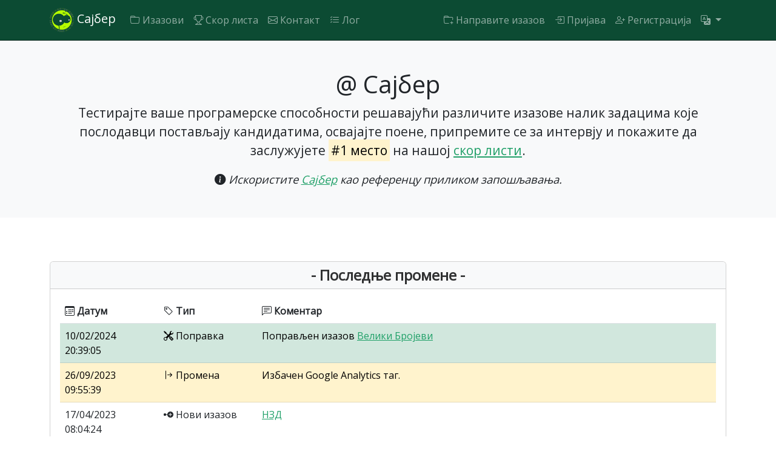

--- FILE ---
content_type: text/html; charset=UTF-8
request_url: https://sajber.rs/
body_size: 4962
content:
<!doctype html>
<html lang="sr">
<head>
    <title>Testirаjte vаše progrаmerske sposobnosti rešаvаjući izаzove</title>

    <meta charset="utf-8">
    <meta name="viewport" content="width=device-width, initial-scale=1, shrink-to-fit=no">

    <meta name="description" content="Potrebni su vam novi izazovi u programiranju? Sajber je platforma na kojoj možete testirati svoje programerske sposobnosti kroz različite zadatke i osvojiti poene." />
    <meta name="keywords" content="programiranje, programerski, zadaci, algoritmi, sajber, izazovi, testiranje">

    <meta property="og:title" content="Sajber" />
    <meta property="og:url" content="https://sajber.rs" />
    <meta property="og:description" content="Potrebni su vam novi izazovi u programiranju? Sajber je platforma na kojoj možete testirati svoje programerske sposobnosti kroz različite zadatke i osvojiti poene." />
    <meta property="og:image" content="https://sajber.rs/images/share/sajber-share-v2.jpg" />
    <meta property="og:type" content="website" />

    <meta name="twitter:card" content="summary_large_image" />
    <meta name="twitter:title" content="Sajber" />
    <meta name="twitter:url" content="https://sajber.rs" />
    <meta name="twitter:description" content="Potrebni su vam novi izazovi u programiranju? Sajber je platforma na kojoj možete testirati svoje programerske sposobnosti kroz različite zadatke i osvojiti poene." />
    <meta name="twitter:image" content="https://sajber.rs/images/share/sajber-share-v2.jpg" />

    <!-- Bootstrap CSS -->
    <link href="https://cdn.jsdelivr.net/npm/bootstrap@5.2.3/dist/css/bootstrap.min.css" rel="stylesheet"
          integrity="sha384-rbsA2VBKQhggwzxH7pPCaAqO46MgnOM80zW1RWuH61DGLwZJEdK2Kadq2F9CUG65" crossorigin="anonymous">
    <!-- Cool font -->
    <link href="https://fonts.googleapis.com/css?family=Open+Sans" rel="stylesheet">

    <!-- Custom CSS -->
    <link rel="stylesheet" href="/css/app.css">

    <!-- Bootstrap Icons -->
    <link rel="stylesheet" href="https://cdn.jsdelivr.net/npm/bootstrap-icons@1.8.3/font/bootstrap-icons.css">

            <!-- Google tag (gtag.js) -->
        <script async src="https://www.googletagmanager.com/gtag/js?id=G-0T5SSLX1P4"></script>
        <script>
            window.dataLayer = window.dataLayer || [];
            function gtag(){dataLayer.push(arguments);}
            gtag('js', new Date());

            gtag('config', 'G-0T5SSLX1P4');
        </script>
    
    </head>
<body>
<!-- Navigation menu -->
<div class="background">
    <nav class="navbar navbar-expand-lg navbar-dark">
        <div class="container">
            <a class="navbar-brand" href="/">
                <img src="/images/logo/ss.png" alt="sajber logo" width="40" height="40" class="d-inline-block">
                Сајбер
            </a>
            <button class="navbar-toggler" type="button" data-bs-toggle="collapse" data-bs-target="#navbarSupportedContent" aria-controls="navbarSupportedContent" aria-expanded="false" aria-label="Toggle navigation">
                <span class="navbar-toggler-icon"></span>
            </button>
            <div class="collapse navbar-collapse" id="navbarSupportedContent">
                <ul class="navbar-nav me-auto mb-2 mb-lg-0">
                    <li class="nav-item">
                        <a class="nav-link " href="/izazovi"><i class="bi bi-folder"></i> Изазови</a>
                    </li>
                    <li class="nav-item">
                        <a class="nav-link " href="/skorlista"><i class="bi bi-trophy"></i> Скор листа</a>
                    </li>
                    <li class="nav-item">
                        <a class="nav-link " href="/kontakt"><i class="bi bi-envelope"></i> Контакт</a>
                    </li>
                    <li class="nav-item">
                        <a class="nav-link " href="/log"><i class="bi bi-list-check"></i> Лог</a>
                    </li>
                </ul>
                <ul class="navbar-nav ml-auto">
                    <li class="nav-item">
                        <a class="nav-link " href="/napravite-izazov"><i class="bi bi-folder-plus"></i> Направите изазов</a>
                    </li>

                                            <li class="nav-item nav-alone">
                            <a class="nav-link " href="/prijava"><i class="bi bi-box-arrow-in-right"></i> Пријава</a>
                        </li>

                        <li class="nav-item nav-alone">
                            <a class="nav-link " href="/registracija"><i class="bi bi-person-plus"></i> Регистрација</a>
                        </li>
                    
                    <li class="nav-item dropdown">
                        <a class="nav-link dropdown-toggle" href="#" id="navbarDropdown" role="button" data-bs-toggle="dropdown" aria-expanded="false">
                            <i class="bi bi-translate"></i>
                        </a>
                        <ul class="dropdown-menu" aria-labelledby="navbarDropdown">
                            <li><a class="dropdown-item" href="https://sajber.rs/pismo/sr">Ћирилица <i class="bi bi-check"></i></a></li>
                            <li><a class="dropdown-item" href="https://sajber.rs/pismo/la">Latinica </a></li>
                        </ul>
                    </li>
                </ul>
            </div>
        </div>
    </nav>
</div>



<!-- Page content -->
    <div class="p-5 mb-4 bg-light">
        <div class="container text-center jumbo">
            <h1>@ Сајбер</h1>
            <p id="typed">Тестирајте ваше програмерске способности решавајући различите изазове налик задацима које послодавци постављају кандидатима, освајајте поене, припремите се за интервју и покажите да заслужујете <mark>#1 место</mark> на нашој <a class="text-green" href="/skorlista">скор листи</a>.</p>

            <small><em><i class="bi bi-info-circle-fill"></i> Искористите <a class="text-green" href="/">Сајбер</a> као референцу приликом запошљавања.</em></small>
        </div>
    </div>

    <div class="container pt-4">
            <div class="row">
            <div class="col-md-12 col-sm-12 mt-4">
                <div class="card">
                    <div class="card-header bg-panel-heading">
                        <h4 style="margin-bottom: 0;"><strong>- Последње промене -</strong></h4>
                    </div>
                    <div class="card-body p-3">
                        <div class="table-responsive">
                            <table class="table">
                                <thead>
                                <tr>
                                    <th style="width: 15%;"><i class="bi bi-calendar3"></i> Датум</th>
                                    <th style="width: 15%;"><i class="bi bi-tag"></i> Тип</th>
                                    <th style="width: 70%;"><i class="bi bi-chat-left-text"></i> Коментар</th>
                                </tr>
                                </thead>
                                <tbody>
                                                                                                            <tr class="table-success">
                                                                                <td>10/02/2024 20:39:05</td>
                                            <td>
                                                                                                    <i class="bi bi-tools"></i>
                                                                                                Поправка
                                            </td>
                                            <td>Поправљен изазов <a class="text-green" href="/izazovi/veliki-brojevi">Велики Бројеви</a></td>
                                        </tr>
                                                                                                                    <tr class="table-warning">
                                                                                <td>26/09/2023 09:55:39</td>
                                            <td>
                                                                                                    <i class="bi bi-arrow-bar-right"></i>
                                                                                                Промена
                                            </td>
                                            <td>Избачен Google Analytics таг.</td>
                                        </tr>
                                                                                                                    <tr class="table-default">
                                                                                        <td>17/04/2023 08:04:24</td>
                                            <td>
                                                                                                    <i class="bi bi-node-plus-fill"></i>
                                                                                                Нови изазов
                                            </td>
                                            <td><a class="text-green" href="/izazovi/nzd">НЗД</a></td>
                                        </tr>
                                                                                                                    <tr class="table-default">
                                                                                        <td>16/04/2023 03:54:21</td>
                                            <td>
                                                                                                    <i class="bi bi-node-plus-fill"></i>
                                                                                                Нови изазов
                                            </td>
                                            <td><a class="text-green" href="/izazovi/misterija">Мистерија</a></td>
                                        </tr>
                                                                                                                    <tr class="table-success">
                                                                                <td>02/04/2023 07:13:16</td>
                                            <td>
                                                                                                    <i class="bi bi-tools"></i>
                                                                                                Поправка
                                            </td>
                                            <td>Поправљен изазов <a class="text-green" href="/izazovi/prijava">Пријава</a></td>
                                        </tr>
                                                                        </tbody>
                            </table>
                        </div>

                        <div class="text-center">
                            <a href="/log" class="btn btn-success btn-sm">Све промене</a>
                        </div>
                    </div>
                </div>
            </div>
        </div>
    </div>

    <div class="container px-4 py-5">
        <div class="row row-cols-1 row-cols-md-2 align-items-md-center g-5 py-2">
            <div class="col d-flex flex-column align-items-start gap-2">
                <h3 class="fw-bold">Решавајте изазове и освајајте поене</h3>
                <p class="text-muted">Без обзира да ли сте искусан програмер који жели да остане у форми или новајлија у свету кодирања, ови изазови су дизајнирани да вас изазову и инспиришу.</p>
                <a href="/izazovi" class="btn btn-success btn-lg"><i class="bi bi-folder"></i> Изазови</a>
            </div>

            <div class="col">
                <div class="row row-cols-1 row-cols-sm-2 g-4">
                    <div class="col d-flex flex-column gap-2">
                        <h4 class="fw-semibold mb-0"><i class="bi bi-body-text"></i> Задатак</h4>
                        <p class="text-muted">Изазови су дизајнирани тако да представе задатак или проблем који треба решити коришћењем вештина и знања програмирања.</p>
                    </div>

                    <div class="col d-flex flex-column gap-2">
                        <h4 class="fw-semibold mb-0"><i class="bi bi-box-arrow-in-right"></i> Улаз</h4>
                        <p class="text-muted">Скоро сви улазни параметри задатака су динамички. Сваки пут кад освежите страну чекају вас нови параметри.</p>
                    </div>

                    <div class="col d-flex flex-column gap-2">
                        <h4 class="fw-semibold mb-0"><i class="bi bi-cpu"></i> Алгоритам</h4>
                        <p class="text-muted">Од вас се очекује да разумете проблем и осмислите алгоритам за решавање задатог проблема.</p>
                    </div>

                    <div class="col d-flex flex-column gap-2">
                        <h4 class="fw-semibold mb-0"><i class="bi bi-box-arrow-right"></i> Излаз</h4>
                        <p class="text-muted">Резултат који добијете нам проследите као одговор, а ми ћемо га аутоматски валидирати.</p>
                    </div>
                </div>
            </div>
        </div>
    </div>

    <div class="background">
        <div class="container px-4 py-5 text-white">
            <div class="row flex-lg-row-reverse align-items-center g-5 py-5">
                <div class="col-10 col-sm-8 col-lg-6">
                    <img src="/images/setup-challenge.png" class="d-block mx-lg-auto img-fluid" alt="Додај задатак" width="700" height="500" loading="lazy">
                </div>
                <div class="col-lg-6">
                    <h2 class="mb-3">Имате идеју за изазов?</h2>
                    <p>Искористите шаблон за креирање изазова и пошаљите нам све детаље: <em>Текст, Број Поена, Време, PHP и HTML</em>.
                        <br>Након валидације и ажурирања (по потреби), изазов ће бити објављен под вашим именом и спреман за решавање.</p>
                    <div class="d-grid gap-2 d-md-flex justify-content-md-start">
                        <a href="https://sajber.rs/napravite-izazov" class="btn btn-success btn-lg px-4 me-md-2"><i class="bi bi-folder-plus"></i> Направите изазов</a>
                    </div>
                </div>
            </div>
        </div>
    </div>

    <div class="container pt-4">
            <div class="row">
            <div class="col-md-2"></div>
            <div class="col-md-8 col-sm-12 mt-4">
                <div class="card">
                    <div class="card-header bg-panel-heading">
                        <h4 style="margin-bottom: 0;"><strong>- Последњи урађени изазови -</strong></h4>
                    </div>
                    <div class="card-body p-3">
                        <div class="table-responsive">
                            <table class="table">
                                <thead>
                                <tr>
                                    <th style="width: 15%;"><i class="bi bi-calendar3"></i> Датум</th>
                                    <th style="width: 15%;"><i class="bi bi-person"></i> Име</th>
                                    <th style="width: 50%;"><i class="bi bi-folder"></i> Изазов</th>
                                </tr>
                                </thead>
                                <tbody>
                                                                    <tr class="table-default">
                                        <td>27/10/2023 13:17</td>
                                        <td>
                                            <a class="text-green" href="/profil/predmijat">predmijat
                                        </td>
                                        <td>
                                            <a class="text-green" href="/izazovi/nzd">НЗД</a>
                                        </td>
                                    </tr>
                                                                    <tr class="table-default">
                                        <td>13/10/2023 12:31</td>
                                        <td>
                                            <a class="text-green" href="/profil/Marko">Marko
                                        </td>
                                        <td>
                                            <a class="text-green" href="/izazovi/zbir-brojeva">Збир бројева</a>
                                        </td>
                                    </tr>
                                                                    <tr class="table-default">
                                        <td>19/09/2023 09:54</td>
                                        <td>
                                            <a class="text-green" href="/profil/markolos">markolos
                                        </td>
                                        <td>
                                            <a class="text-green" href="/izazovi/nepar">Непар</a>
                                        </td>
                                    </tr>
                                                                    <tr class="table-default">
                                        <td>19/09/2023 09:45</td>
                                        <td>
                                            <a class="text-green" href="/profil/markolos">markolos
                                        </td>
                                        <td>
                                            <a class="text-green" href="/izazovi/zbir-brojeva">Збир бројева</a>
                                        </td>
                                    </tr>
                                                                    <tr class="table-default">
                                        <td>30/05/2023 23:48</td>
                                        <td>
                                            <a class="text-green" href="/profil/Goranowsky">Goranowsky
                                        </td>
                                        <td>
                                            <a class="text-green" href="/izazovi/lozinka">Лозинка</a>
                                        </td>
                                    </tr>
                                                                    <tr class="table-default">
                                        <td>17/05/2023 10:29</td>
                                        <td>
                                            <a class="text-green" href="/profil/Goranowsky">Goranowsky
                                        </td>
                                        <td>
                                            <a class="text-green" href="/izazovi/jaka-lozinka">Јака лозинка</a>
                                        </td>
                                    </tr>
                                                                    <tr class="table-default">
                                        <td>16/05/2023 17:10</td>
                                        <td>
                                            <a class="text-green" href="/profil/Goranowsky">Goranowsky
                                        </td>
                                        <td>
                                            <a class="text-green" href="/izazovi/misterija">Мистерија</a>
                                        </td>
                                    </tr>
                                                                    <tr class="table-default">
                                        <td>14/05/2023 01:46</td>
                                        <td>
                                            <a class="text-green" href="/profil/Goranowsky">Goranowsky
                                        </td>
                                        <td>
                                            <a class="text-green" href="/izazovi/nzd">НЗД</a>
                                        </td>
                                    </tr>
                                                                    <tr class="table-default">
                                        <td>22/04/2023 10:16</td>
                                        <td>
                                            <a class="text-green" href="/profil/dora">dora
                                        </td>
                                        <td>
                                            <a class="text-green" href="/izazovi/domet">Домет</a>
                                        </td>
                                    </tr>
                                                                    <tr class="table-default">
                                        <td>20/04/2023 05:24</td>
                                        <td>
                                            <a class="text-green" href="/profil/dora">dora
                                        </td>
                                        <td>
                                            <a class="text-green" href="/izazovi/veliki-brojevi">Велики бројеви</a>
                                        </td>
                                    </tr>
                                                                    <tr class="table-default">
                                        <td>19/04/2023 13:12</td>
                                        <td>
                                            <a class="text-green" href="/profil/dora">dora
                                        </td>
                                        <td>
                                            <a class="text-green" href="/izazovi/trougao">Троугао</a>
                                        </td>
                                    </tr>
                                                                    <tr class="table-default">
                                        <td>18/04/2023 13:33</td>
                                        <td>
                                            <a class="text-green" href="/profil/Veljko">Veljko
                                        </td>
                                        <td>
                                            <a class="text-green" href="/izazovi/nzd">НЗД</a>
                                        </td>
                                    </tr>
                                                                    <tr class="table-default">
                                        <td>18/04/2023 08:02</td>
                                        <td>
                                            <a class="text-green" href="/profil/OvidiuS">OvidiuS
                                        </td>
                                        <td>
                                            <a class="text-green" href="/izazovi/nzd">НЗД</a>
                                        </td>
                                    </tr>
                                                                    <tr class="table-default">
                                        <td>18/04/2023 07:35</td>
                                        <td>
                                            <a class="text-green" href="/profil/OvidiuS">OvidiuS
                                        </td>
                                        <td>
                                            <a class="text-green" href="/izazovi/misterija">Мистерија</a>
                                        </td>
                                    </tr>
                                                                    <tr class="table-default">
                                        <td>16/04/2023 12:02</td>
                                        <td>
                                            <a class="text-green" href="/profil/Veljko">Veljko
                                        </td>
                                        <td>
                                            <a class="text-green" href="/izazovi/misterija">Мистерија</a>
                                        </td>
                                    </tr>
                                                                    <tr class="table-default">
                                        <td>14/04/2023 04:20</td>
                                        <td>
                                            <a class="text-green" href="/profil/Stefan">Stefan
                                        </td>
                                        <td>
                                            <a class="text-green" href="/izazovi/zbir-brojeva">Збир бројева</a>
                                        </td>
                                    </tr>
                                                                    <tr class="table-default">
                                        <td>12/04/2023 16:15</td>
                                        <td>
                                            <a class="text-green" href="/profil/stevan">stevan
                                        </td>
                                        <td>
                                            <a class="text-green" href="/izazovi/deljivi">Дељиви</a>
                                        </td>
                                    </tr>
                                                                    <tr class="table-default">
                                        <td>12/04/2023 16:08</td>
                                        <td>
                                            <a class="text-green" href="/profil/stevan">stevan
                                        </td>
                                        <td>
                                            <a class="text-green" href="/izazovi/nepar">Непар</a>
                                        </td>
                                    </tr>
                                                                    <tr class="table-default">
                                        <td>12/04/2023 15:46</td>
                                        <td>
                                            <a class="text-green" href="/profil/stevan">stevan
                                        </td>
                                        <td>
                                            <a class="text-green" href="/izazovi/zbir-brojeva">Збир бројева</a>
                                        </td>
                                    </tr>
                                                                    <tr class="table-default">
                                        <td>09/04/2023 17:55</td>
                                        <td>
                                            <a class="text-green" href="/profil/Webskyplus">Webskyplus
                                        </td>
                                        <td>
                                            <a class="text-green" href="/izazovi/lozinka">Лозинка</a>
                                        </td>
                                    </tr>
                                                                </tbody>
                            </table>
                        </div>
                    </div>
                </div>
            </div>
        </div>
    </div>

    <footer>
    <div class="bg-footer-light">
        <div class="container text-center">
            <div class="row">
                <div class="col-md-4 col-xs-12 mt-4">
                    <h5><strong><i class="bi bi-link"></i> Везе</strong></h5>

                    <ul class="no-bullet mt-4">
                        <li><a href="/">Сајбер</a></li>
                        <li><a href="/izazovi">Изазови</a></li>
                        <li><a href="/skorlista">Скор листа</a></li>
                        <li><a href="/kontakt">Контакт</a></li>
                        <li><a href="/log">Лог</a></li>
                        <li><a href="/napravite-izazov">Направите изазов</a></li>
                    </ul>
                </div>

                <div class="col-md-4 col-xs-12 mt-4">
                    <h5><strong><i class="bi bi-people"></i> Нови корисници</strong></h5>

                    <div class="mt-4">
                                                    <a class="ms-1 me-1" href="https://sajber.rs/profil/shorty">shorty</a>
                                                    <a class="ms-1 me-1" href="https://sajber.rs/profil/Andjela">Andjela</a>
                                                    <a class="ms-1 me-1" href="https://sajber.rs/profil/ntesic">ntesic</a>
                                                    <a class="ms-1 me-1" href="https://sajber.rs/profil/Nemanja_Lilic">Nemanja_Lilic</a>
                                                    <a class="ms-1 me-1" href="https://sajber.rs/profil/Marko">Marko</a>
                                                    <a class="ms-1 me-1" href="https://sajber.rs/profil/markolos">markolos</a>
                                                    <a class="ms-1 me-1" href="https://sajber.rs/profil/lola">lola</a>
                                                    <a class="ms-1 me-1" href="https://sajber.rs/profil/moo">moo</a>
                                                    <a class="ms-1 me-1" href="https://sajber.rs/profil/Stefan">Stefan</a>
                                                    <a class="ms-1 me-1" href="https://sajber.rs/profil/stevan">stevan</a>
                                                    <a class="ms-1 me-1" href="https://sajber.rs/profil/Webskyplus">Webskyplus</a>
                                                    <a class="ms-1 me-1" href="https://sajber.rs/profil/root">root</a>
                                                    <a class="ms-1 me-1" href="https://sajber.rs/profil/Boris">Boris</a>
                                                    <a class="ms-1 me-1" href="https://sajber.rs/profil/Takti%C4%8DkaGre%C5%A1ka">TaktičkaGreška</a>
                                                    <a class="ms-1 me-1" href="https://sajber.rs/profil/stojkebrd">stojkebrd</a>
                                                    <a class="ms-1 me-1" href="https://sajber.rs/profil/Djordje">Djordje</a>
                                                    <a class="ms-1 me-1" href="https://sajber.rs/profil/predmijat">predmijat</a>
                                                    <a class="ms-1 me-1" href="https://sajber.rs/profil/Nox">Nox</a>
                                                    <a class="ms-1 me-1" href="https://sajber.rs/profil/CicaMaca">CicaMaca</a>
                                                    <a class="ms-1 me-1" href="https://sajber.rs/profil/dtomicic">dtomicic</a>
                                                    <a class="ms-1 me-1" href="https://sajber.rs/profil/Ognjen">Ognjen</a>
                                                    <a class="ms-1 me-1" href="https://sajber.rs/profil/jobo215">jobo215</a>
                                                    <a class="ms-1 me-1" href="https://sajber.rs/profil/Stare">Stare</a>
                                                    <a class="ms-1 me-1" href="https://sajber.rs/profil/Veljko">Veljko</a>
                                                    <a class="ms-1 me-1" href="https://sajber.rs/profil/rotjko">rotjko</a>
                                                    <a class="ms-1 me-1" href="https://sajber.rs/profil/dora">dora</a>
                                                    <a class="ms-1 me-1" href="https://sajber.rs/profil/Vesna">Vesna</a>
                                                    <a class="ms-1 me-1" href="https://sajber.rs/profil/kurjak">kurjak</a>
                                                    <a class="ms-1 me-1" href="https://sajber.rs/profil/buljic">buljic</a>
                                                    <a class="ms-1 me-1" href="https://sajber.rs/profil/Dobren">Dobren</a>
                                            </div>
                </div>

                <div class="col-md-4 col-xs-12 mt-4">
                    <h5><strong><i class="bi bi-envelope-check"></i> Контакт</strong></h5>

                    <div class="mt-4">
                        <a href="mailto:stonemanhero@gmail.com">stonemanhero@gmail.com</a>
                    </div>
                </div>
           </div>
        </div>
    </div>

    <div class="background bg-footer-green text-center">
        Сајбер 2026
    </div>
</footer>

<script
    src="https://code.jquery.com/jquery-3.6.0.min.js"
    integrity="sha256-/xUj+3OJU5yExlq6GSYGSHk7tPXikynS7ogEvDej/m4="
    crossorigin="anonymous"></script>

<script src="https://cdn.jsdelivr.net/npm/bootstrap@5.2.3/dist/js/bootstrap.bundle.min.js"
        integrity="sha384-kenU1KFdBIe4zVF0s0G1M5b4hcpxyD9F7jL+jjXkk+Q2h455rYXK/7HAuoJl+0I4"
        crossorigin="anonymous"></script>
<script src="https://services.beamusup.com/js/tracker.js"></script>
<script>
    new Tracker({
        website_id: "5geZ31xokxKNbEw",
        endPoint: "https://services.beamusup.com/v2/event-log",
        domain: "sajber.rs"
    });
</script>
<!-- Custom scripts -->
</body>
</html>


--- FILE ---
content_type: text/css
request_url: https://sajber.rs/css/app.css
body_size: 388
content:
* {
    padding: 0;
    margin: 0;
    font-family: 'Open Sans', sans-serif;
}

.text-green {
    color: rgba(32, 160, 104, 1);
}

.text-green-bold {
    color: rgba(32, 160, 104, 1);
    font-weight: bold;
}

.text-green:hover {
    color: rgba(32, 160, 104, 1);
}

button {
    cursor: pointer;
}

.vertical-space {
    margin-top: 15px;
}

.container-fluid {
    padding-left: 0;
    padding-right: 0;
}

.background {
    background-color: #0C4B33;
    color: #FFFFF8;
    border-bottom: 1px solid rgba(0,0,0, 0.5);
}

.jumbo {
    font-size: 21px;
    font-weight: 200;
}

.card-block {
    padding: 20px;
}

.card-title {
    font-weight: bold;
}

.table>tbody>tr>td, .table>tbody>tr>th {
    border-top: none;
}

.table>thead>tr>td, .table>thead>tr>th {
    border-top: none;
}

.gap-right {
    margin-right: 15px;
}

footer {
    margin-top: 30px;
}

.btn-blog-area {
    padding: 10px;
    margin-top: 15px;
}

.date {
    font-style: italic;
    font-size: 14px;
}

.blog-image {
    margin: 20px;
}

.navbar .navbar-collapse {
    text-align: center;
}

.card-header {
    background-color: white;
    color: black;
}

.article-space {
    margin-bottom: 15px;
}

.card {
    margin-bottom: 30px;
}

.card-footer {
    padding: 0;
}

.panel {
    padding: 15px;
    margin-bottom: 15px;
}

.value {
    font-size: 50px;
}

.inputDiv {
    font-size: 12px;
    padding: 20px;
}

.bg-footer-green {
    background-color: #0C4B33;
    color: #FFFFF8;
    padding: 20px;
}

.bg-footer-light {
    background-color: rgb(25,121,99);
    color: rgba(255, 255, 248, 0.8);
    padding: 20px;

}

.no-bullet {
    list-style-type:none;
    padding: 0;
}

footer a {
    color: rgba(255, 255, 248, 0.8);
    text-decoration: none;
}

footer a:hover {
    color: white;
    text-decoration: underline;
}

footer a:focus {
    color: rgba(255, 255, 248, 0.8);
}

footer a:visited {
    color: rgba(255, 255, 248, 0.8);
}

.totalTimeDiv {
    margin: 0;
}

.card-body {
    padding: 0;
}

.bg-panel-heading {
    background-color: rgb(248,249,250);
    text-align: center;
    color: rgb(48,49,50);
}

